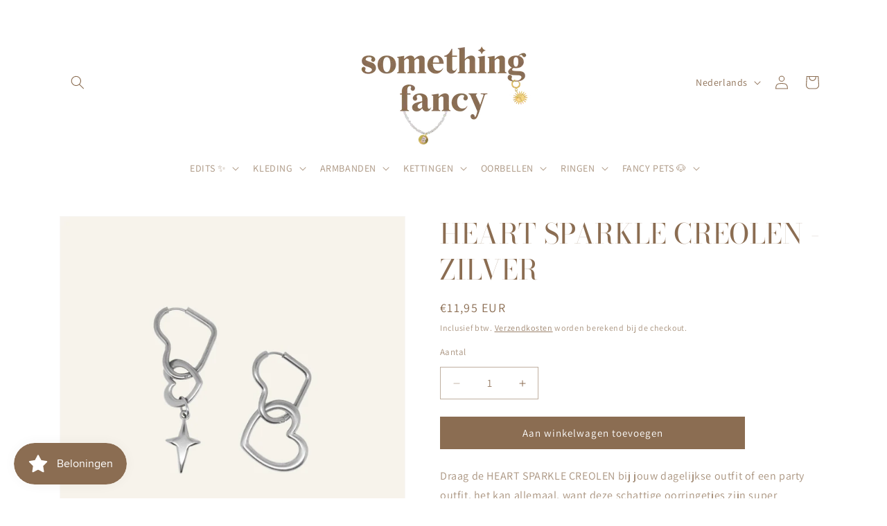

--- FILE ---
content_type: text/javascript
request_url: https://somethingfancy.nl/cdn/shop/t/3/assets/quantity-popover.js?v=19455713230017000861706716307
body_size: -129
content:
customElements.get("quantity-popover")||customElements.define("quantity-popover",class extends HTMLElement{constructor(){super(),this.mql=window.matchMedia("(min-width: 990px)"),this.mqlTablet=window.matchMedia("(min-width: 750px)"),this.infoButtonDesktop=this.querySelector(".quantity-popover__info-button--icon-only"),this.infoButtonMobile=this.querySelector(".quantity-popover__info-button--icon-with-label"),this.popoverInfo=this.querySelector(".quantity-popover__info"),this.closeButton=this.querySelector(".button-close"),this.variantInfo=this.querySelector(".quantity-popover-container"),this.eventMouseEnterHappened=!1,this.closeButton&&this.closeButton.addEventListener("click",this.closePopover.bind(this)),this.popoverInfo&&this.infoButtonDesktop&&this.mql.matches&&this.popoverInfo.addEventListener("mouseenter",this.closePopover.bind(this)),this.infoButtonDesktop&&(this.infoButtonDesktop.addEventListener("click",this.togglePopover.bind(this)),this.infoButtonDesktop.addEventListener("focusout",this.closePopover.bind(this))),this.infoButtonMobile&&(this.infoButtonMobile.addEventListener("click",this.togglePopover.bind(this)),this.infoButtonMobile.addEventListener("focusout",this.closePopover.bind(this))),this.infoButtonDesktop&&this.mqlTablet.matches&&(this.variantInfo.addEventListener("mouseenter",this.togglePopover.bind(this)),this.variantInfo.addEventListener("mouseleave",this.closePopover.bind(this)))}togglePopover(event){if(event.preventDefault(),event.type==="mouseenter"&&(this.eventMouseEnterHappened=!0),event.type==="click"&&this.eventMouseEnterHappened)return;const button=this.infoButtonDesktop&&this.mql.matches?this.infoButtonDesktop:this.infoButtonMobile,isExpanded=button.getAttribute("aria-expanded")==="true";button.setAttribute("aria-expanded",!isExpanded),this.popoverInfo.toggleAttribute("hidden");const isOpen=button.getAttribute("aria-expanded")==="true";button.classList.toggle("quantity-popover__info-button--open"),isOpen&&event.type!=="mouseenter"&&button.focus()}closePopover(event){event.preventDefault();const isChild=this.variantInfo.contains(event.relatedTarget),button=this.infoButtonDesktop&&this.mql.matches?this.infoButtonDesktop:this.infoButtonMobile;(!event.relatedTarget||!isChild)&&(button.setAttribute("aria-expanded","false"),button.classList.remove("quantity-popover__info-button--open"),this.popoverInfo.setAttribute("hidden","")),this.eventMouseEnterHappened=!1}});
//# sourceMappingURL=/cdn/shop/t/3/assets/quantity-popover.js.map?v=19455713230017000861706716307
